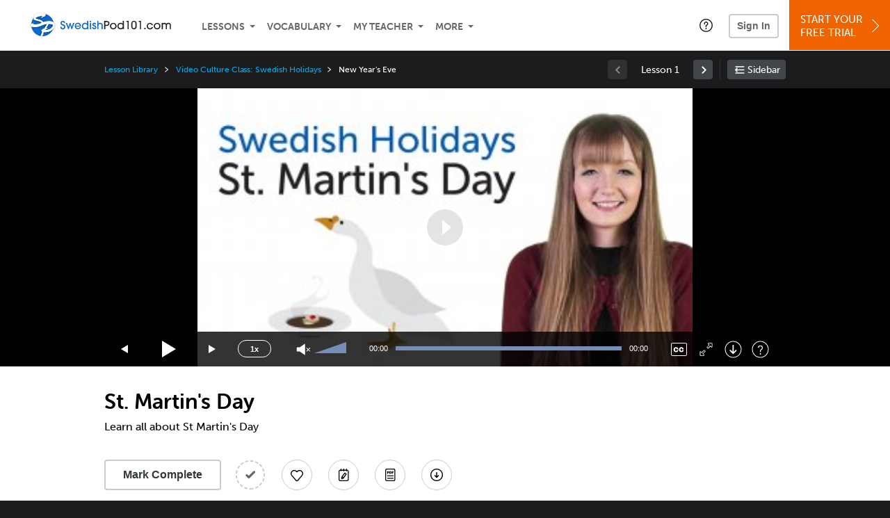

--- FILE ---
content_type: text/css
request_url: https://www.swedishpod101.com/static/compass/css/common-2021/swedishpod101.ad01d04b13922af12273d3828cb69c4d.illv.css
body_size: 102
content:
.ill101-primary-color{color:#005AAD}.ill101-primary-background{background:#005AAD}.ill101-secondary-color{color:#095084}.ill101-secondary-background{background:#095084}.ill101-region-color{color:#005AAD}.ill101-region-background{background-color:#005AAD}.ill101-language-word{font:700 1em/1.3 museo-sans,"Trebuchet MS",tahoma,arial,sans-serif}.ill101-language-paragraph{font:500 1em/1.5 museo-sans,"Trebuchet MS",tahoma,arial,sans-serif}.ill101-background-color{background-color:#0076CF}
